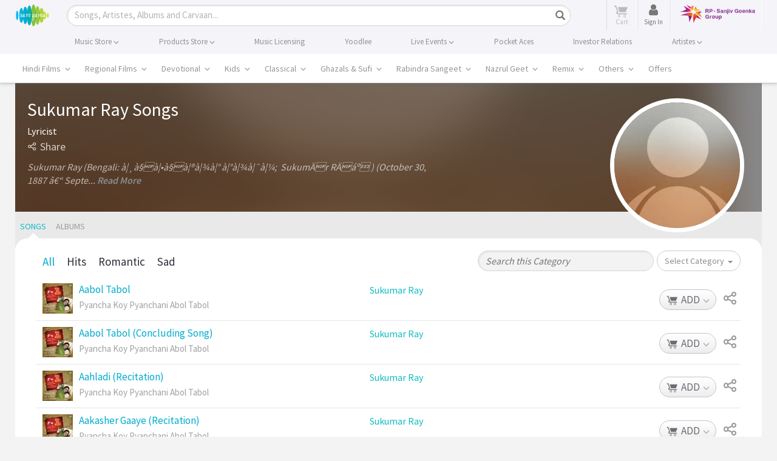

--- FILE ---
content_type: text/html; charset=utf-8
request_url: https://www.google.com/recaptcha/api2/aframe
body_size: 180
content:
<!DOCTYPE HTML><html><head><meta http-equiv="content-type" content="text/html; charset=UTF-8"></head><body><script nonce="28gm8eilmy_36Z24LEExhA">/** Anti-fraud and anti-abuse applications only. See google.com/recaptcha */ try{var clients={'sodar':'https://pagead2.googlesyndication.com/pagead/sodar?'};window.addEventListener("message",function(a){try{if(a.source===window.parent){var b=JSON.parse(a.data);var c=clients[b['id']];if(c){var d=document.createElement('img');d.src=c+b['params']+'&rc='+(localStorage.getItem("rc::a")?sessionStorage.getItem("rc::b"):"");window.document.body.appendChild(d);sessionStorage.setItem("rc::e",parseInt(sessionStorage.getItem("rc::e")||0)+1);localStorage.setItem("rc::h",'1768788683657');}}}catch(b){}});window.parent.postMessage("_grecaptcha_ready", "*");}catch(b){}</script></body></html>